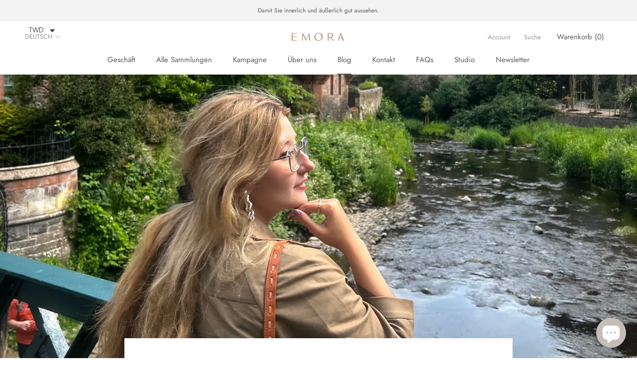

--- FILE ---
content_type: text/javascript
request_url: https://emora.tw/cdn/shop/t/3/assets/custom.js?v=183944157590872491501654863594
body_size: -676
content:
//# sourceMappingURL=/cdn/shop/t/3/assets/custom.js.map?v=183944157590872491501654863594
